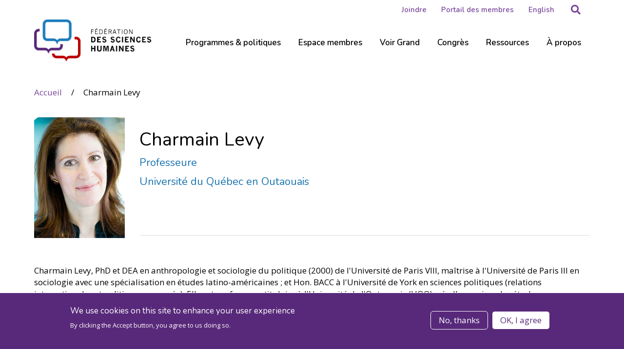

--- FILE ---
content_type: text/html; charset=UTF-8
request_url: https://www.federationhss.ca/fr/charmain-levy
body_size: 14548
content:
<!DOCTYPE html>
<html  lang="fr" dir="ltr">
  <head>
    <meta charset="utf-8" />
<script async src="https://www.googletagmanager.com/gtag/js?id=G-PKCLT67P0M"></script>
<script>window.dataLayer = window.dataLayer || [];function gtag(){dataLayer.push(arguments)};gtag("js", new Date());gtag("set", "developer_id.dMDhkMT", true);gtag("config", "G-PKCLT67P0M", {"groups":"default","page_placeholder":"PLACEHOLDER_page_location"});</script>
<meta name="description" content="" />
<link rel="canonical" href="https://www.federationhss.ca/fr/charmain-levy" />
<meta name="Generator" content="Drupal 10 (https://www.drupal.org)" />
<meta name="MobileOptimized" content="width" />
<meta name="HandheldFriendly" content="true" />
<meta name="viewport" content="width=device-width, initial-scale=1.0" />
<link rel="icon" href="/sites/default/files/FHSS-favicon.png" type="image/png" />
<link rel="alternate" hreflang="en" href="https://www.federationhss.ca/en/charmain-levy" />
<link rel="alternate" hreflang="fr" href="https://www.federationhss.ca/fr/charmain-levy" />
<script src="/sites/default/files/google_tag/google_tag_manager/google_tag.script.js?t97n19" defer></script>

    <title>Charmain Levy | FHSS</title>
    <link rel="stylesheet" media="all" href="/sites/default/files/css/css_DbJBzH8-gSrIeM0UIGzCq8w8llp331JqD472veoskyM.css?delta=0&amp;language=fr&amp;theme=strapped&amp;include=[base64]" />
<link rel="stylesheet" media="all" href="/sites/default/files/css/css_TTNrh8ty9X1JvK1sKj8GR9rpREaZBW9dWJ97jr1Q0ZE.css?delta=1&amp;language=fr&amp;theme=strapped&amp;include=[base64]" />
<link rel="stylesheet" media="all" href="https://fonts.googleapis.com/css?family=Open+Sans:400,400i,600,600i,700,700i&amp;display=swap" />
<link rel="stylesheet" media="all" href="https://fonts.googleapis.com/css2?family=Nunito:ital,wght@0,400;0,600;0,700;1,400;1,600;1,700&amp;display=swap" />
<link rel="stylesheet" media="all" href="/sites/default/files/css/css_0zV33Vw5ZVbYA8RLZpadDad5dhCZZTBWDGn2B0tYZl4.css?delta=4&amp;language=fr&amp;theme=strapped&amp;include=[base64]" />

    
  </head>
  <body class="path-node page-node page-node-type-page has-glyphicons">
    <a href="#main-content" class="skip-link">
      Aller au contenu principal
    </a>
    <noscript><iframe src="https://www.googletagmanager.com/ns.html?id=GTM-574B34M" height="0" width="0" style="display:none;visibility:hidden"></iframe></noscript>
    <div class="responsive-menu-page-wrapper">
  	<div role="main" class="main-container js-quickedit-main-content">
					<header id="header" role="banner">
				<div class="top-row">
					<div class="container">
						  <div class="region region-top">
    <nav role="navigation" aria-labelledby="block-strapped-top-menu-menu" id="block-strapped-top-menu">
            
  <h2 class="hidden" id="block-strapped-top-menu-menu">Top</h2>
  

        
      <ul class="menu menu--top">
                              <li class="first">
                                        <a href="/fr/espace-membres/devenir-membre" data-drupal-link-system-path="node/23">Joindre</a>
                  </li>
                              <li class="last">
                                        <a href="https://members.federationhss.ca/cgi/page.cgi/members_home.html">Portail des membres</a>
                  </li>
          </ul>
  

  </nav>
<section class="language-switcher-language-url block block-language block-language-blocklanguage-interface clearfix" id="block-strapped-languageswitcher" role="navigation">
  
    

      <ul class="links"><li hreflang="en" data-drupal-link-system-path="node/2187" class="en"><a href="/en/charmain-levy" class="language-link" hreflang="en" data-drupal-link-system-path="node/2187">English</a></li></ul>
  </section>

<section class="views-exposed-form bef-exposed-form block block-views-exposed-filter-blocks block-views-exposed-filter-blocks-block clearfix" data-drupal-selector="views-exposed-form-search-page-search" id="block-strapped-search">
  <h2 class="block-title">
    <a aria-controls="search-collapse" aria-expanded="false" class="search-toggle"
        data-toggle="collapse" href="#search-collapse" role="button">
      <span class="fas fa-search"></span>
      <span class="visually-hidden">Rechercher</span>
    </a>
  </h2>

  <div class="collapse" id="search-collapse">
    <div class="search-container">
              <form action="/fr/search" method="get" id="views-exposed-form-search-page-search" accept-charset="UTF-8">
  <div class="form--inline form-inline clearfix">
  <div class="form-item js-form-item form-type-textfield js-form-type-textfield form-item-keywords js-form-item-keywords form-group">
      <label for="edit-keywords" class="control-label">Mots-clés</label>
  
  
  <input data-drupal-selector="edit-keywords" class="form-text form-control" type="text" id="edit-keywords" name="keywords" value="" size="30" maxlength="128" />

  
  
  </div>
<div data-drupal-selector="edit-actions" class="form-actions form-group js-form-wrapper form-wrapper" id="edit-actions"><button data-drupal-selector="edit-submit-search" class="button js-form-submit form-submit btn-primary btn icon-before" type="submit" id="edit-submit-search" value="Rechercher"><span class="icon glyphicon glyphicon-search" aria-hidden="true"></span>
Rechercher</button></div>

</div>

</form>

            <a aria-controls="search-collapse" aria-expanded="false" class="search-toggle"
         data-toggle="collapse" href="#search-collapse" role="button">
        <span class="fas fa-times"></span>
        <span class="visually-hidden">Fermer Rechercher</span>
      </a>
    </div>
  </div>
</section>

  </div>

					</div>
				</div>
				<div class="bottom-row">
					<div class="container">
						<div class="layout-container">
							<div class="logo-column">
								<a class="logo" href="/fr" title="Accueil" rel="home">
									<img src="/themes/custom/strapped/images/FHSS-Horizontal-RBG-fr.png" alt="Accueil" class="img-responsive"/>
									<span class="visually-hidden">FHSS</span>
								</a>
							</div>
							<div class="navigation-column">
								  <div class="region region-navigation">
    <section id="block-strapped-megamenu" class="block block-ultimenu block-ultimenu-blockultimenu-main clearfix">
  
    

      <ul id="ultimenu-main" data-ultimenu="main" class="ultimenu ultimenu--offcanvas is-ultihover is-ulticaret--arrow ultimenu--main ultimenu--htb ultimenu--horizontal"><li class="ultimenu__item uitem has-ultimenu"
        tabindex=0 aria-label=Sub-navigation
      ><span class="ultimenu__link is-unlinked">Programmes &amp; politiques<span class="ultimenu__caret caret" aria-hidden="true"><i></i></span></span><section class="ultimenu__flyout is-htb"><div class="ultimenu__region region region--count-1 region-ultimenu-main-77015026"><nav role="navigation" aria-labelledby="block-mainnavigation-7-menu" id="block-mainnavigation-7"><h2 class="hidden" id="block-mainnavigation-7-menu">Main Navigation</h2><ul class="menu menu--main"><li class="first"><a href="/fr/programmes-politiques/prix-du-canada" data-drupal-link-system-path="node/33">Prix du Canada</a></li><li class="expanded"><a href="/fr/programmes-politiques/subvention-du-livre-savant" data-drupal-link-system-path="node/2655">Subvention du livre savant (PAES)</a><ul><li class="first last"><a href="/fr/programmes-politiques/subvention-du-livre-savant/candidature-et-eligibilite" data-drupal-link-system-path="node/3466">Candidature et éligibilité</a></li></ul></li><li class="expanded"><a href="/fr/programmes-politiques/equite-diversite-inclusion-et-decolonisation" data-drupal-link-system-path="node/34">EDI et décolonisation</a><ul><li class="first last"><a href="/fr/programmes-politiques/edi-et-decolonisation/creer-une-etincelle-pour-le-changement" data-drupal-link-system-path="node/1293">Créer une étincelle pour le changement</a></li></ul></li><li class="expanded"><a href="/fr/programmes-politiques/financement-prix" data-drupal-link-system-path="node/35">Financement &amp; prix</a><ul><li class="first"><a href="/fr/programmes-politiques/financement-prix/fonds-pour-les-initiatives-dedid" data-drupal-link-system-path="node/2550">Fonds pour les initiatives d&#039;EDID</a></li><li class="last"><a href="/fr/programmes-politiques/financement-prix/prix-du-gouverneur-general-pour-linnovation" data-drupal-link-system-path="node/1520">Prix du GG pour l’innovation</a></li></ul></li><li class="expanded last"><a href="/fr/programmes-politiques/defense-des-interets" data-drupal-link-system-path="node/131">Défense des intérêts</a><ul><li class="first"><a href="/fr/role-des-sh-cap-sur-lavenir" data-drupal-link-system-path="node/3870">Rôle des SH : Cap sur l&#039;avenir</a></li><li><a href="/fr/programmes-politiques/defense-des-interets/cadre-relatif-lelaboration-de-politiques-de-la" data-drupal-link-system-path="node/2994">Cadre relatif à l&#039;élaboration de politiques</a></li><li><a href="/fr/programmes-politiques/defense-des-interets/budget-federal" data-drupal-link-system-path="node/134">Budget fédéral</a></li><li class="last"><a href="/fr/programmes-politiques/defense-des-interets/incidences-de-la-recherche" data-drupal-link-system-path="node/136">Incidences de la recherche</a></li></ul></li></ul></nav></div></section></li><li class="ultimenu__item uitem has-ultimenu"
        tabindex=0 aria-label=Sub-navigation
      ><span class="ultimenu__link is-unlinked">Espace membres<span class="ultimenu__caret caret" aria-hidden="true"><i></i></span></span><section class="ultimenu__flyout is-htb"><div class="ultimenu__region region region--count-1 region-ultimenu-main-2c845299"><nav role="navigation" aria-labelledby="block-mainnavigation-8-menu" id="block-mainnavigation-8"><h2 class="hidden" id="block-mainnavigation-8-menu">Main Navigation</h2><ul class="menu menu--main"><li class="first"><a href="/fr/espace-membres/nos-membres" data-drupal-link-system-path="node/130">Nos membres</a></li><li class="expanded"><a href="/fr/espace-membres/avantages-pour-les-membres" data-drupal-link-system-path="node/137">Avantages pour les membres</a><ul><li class="first"><a href="/fr/espace-membres/avantages-pour-les-membres/fourwaves-logiciel-de-gestion-des-resumes" data-drupal-link-system-path="node/3369">Logiciel de gestion des résumés</a></li><li class="last"><a href="/fr/espace-membres/avantages-pour-les-membres/soutien-aux-conferences-des-associations-membres-en-2026" data-drupal-link-system-path="node/3859">Soutien aux conférences en 2026</a></li></ul></li><li><a href="/fr/espace-membres/devenir-membre" data-drupal-link-system-path="node/23">Devenir membre</a></li><li class="last"><a href="/fr/espace-membres/faq" data-drupal-link-system-path="node/138">FAQ</a></li></ul></nav></div></section></li><li class="ultimenu__item uitem has-ultimenu"
        tabindex=0 aria-label=Sub-navigation
      ><span class="ultimenu__link is-unlinked">Voir Grand<span class="ultimenu__caret caret" aria-hidden="true"><i></i></span></span><section class="ultimenu__flyout is-htb"><div class="ultimenu__region region region--count-1 region-ultimenu-main-b7dd89c8"><nav role="navigation" aria-labelledby="block-strapped-mainnavigation-menu" id="block-strapped-mainnavigation"><h2 class="hidden" id="block-strapped-mainnavigation-menu">Main Navigation</h2><ul class="menu menu--main"><li class="expanded first"><a href="/fr/voir-grand/sommet-voir-grand-2026" data-drupal-link-system-path="node/3856">Sommet Voir Grand 2026</a><ul><li class="first"><a href="/fr/sommet-voir-grand-2026/inscription" data-drupal-link-system-path="node/3898">Inscription</a></li><li><a href="/fr/voir-grand/sommet-voir-grand-2026/appel-propositions" data-drupal-link-system-path="node/3861">Appel à propositions</a></li><li><a href="/fr/voyage-hebergement" data-drupal-link-system-path="node/3879">Voyage &amp; hébergement</a></li><li><a href="/fr/voir-grand/sommet-voir-grand-2026/faqs" data-drupal-link-system-path="node/3899">FAQs</a></li><li class="last"><a href="/fr/voir-grand/sommet-voir-grand-2026/parrainage" data-drupal-link-system-path="node/3876">Parrainage</a></li></ul></li><li><a href="/fr/voir-grand/serie-de-sommets-voir-grand" data-drupal-link-system-path="node/3857">Série de sommets Voir Grand</a></li><li><a href="/fr/ressources/balado-voir-grand" data-drupal-link-system-path="node/2330">Balado Voir Grand</a></li><li class="last"><a href="/fr/voir-grand/propos-de-voir-grand" data-drupal-link-system-path="node/31">À propos de Voir Grand</a></li></ul></nav></div></section></li><li class="ultimenu__item uitem has-ultimenu"
        tabindex=0 aria-label=Sub-navigation
      ><span class="ultimenu__link is-unlinked">Congrès<span class="ultimenu__caret caret" aria-hidden="true"><i></i></span></span><section class="ultimenu__flyout is-htb"><div class="ultimenu__region region region--count-1 region-ultimenu-main-6c7e3575"><nav role="navigation" aria-labelledby="block-mainnavigation-11-menu" id="block-mainnavigation-11"><h2 class="hidden" id="block-mainnavigation-11-menu">Main Navigation</h2><ul class="menu menu--main"><li class="expanded first last"><a href="/fr/congres/propos-du-congres" data-drupal-link-system-path="node/1305">À propos du Congrès</a><ul><li class="first"><a href="/fr/congres/propos-du-congres/archives-du-congres" data-drupal-link-system-path="node/2991">Archives du Congrès</a></li><li><a href="/fr/congres/propos-du-congres/accueillir-un-futur-congres" data-drupal-link-system-path="node/1791">Accueillir un futur Congrès</a></li><li class="last"><a href="/fr/engagement-en-faveur-de-laccessibilite" data-drupal-link-system-path="node/1481">Engagement en faveur de l&#039;accessibilité</a></li></ul></li></ul></nav></div></section></li><li class="ultimenu__item uitem has-ultimenu"
        tabindex=0 aria-label=Sub-navigation
      ><span class="ultimenu__link is-unlinked">Ressources<span class="ultimenu__caret caret" aria-hidden="true"><i></i></span></span><section class="ultimenu__flyout is-htb"><div class="ultimenu__region region region--count-1 region-ultimenu-main-fc4703d7"><nav role="navigation" aria-labelledby="block-mainnavigation-9-menu" id="block-mainnavigation-9"><h2 class="hidden" id="block-mainnavigation-9-menu">Main Navigation</h2><ul class="menu menu--main"><li class="first"><a href="/fr/ressources/pole-ressources" title="Resource hub" data-drupal-link-system-path="node/14">Pôle ressources</a></li><li><a href="/fr/resources/blog">Blogue</a></li><li><a href="/fr/ressources/pole-ressources?f%5B0%5D=resource_type%3A8" data-drupal-link-query="{&quot;f&quot;:[&quot;resource_type:8&quot;]}" data-drupal-link-system-path="node/14">Webinaires</a></li><li><a href="/fr/ressources/salle-de-redaction" data-drupal-link-system-path="node/17">Salle de rédaction</a></li><li><a href="/fr/ressources/association-journals" data-drupal-link-system-path="node/1794">Revues savantes</a></li><li class="last"><a href="/fr/ressources/prix-du-livre-et-de-la-recherche-des-associations" data-drupal-link-system-path="node/1758">Prix des associations</a></li></ul></nav></div></section></li><li class="ultimenu__item uitem has-ultimenu"
        tabindex=0 aria-label=Sub-navigation
      ><span class="ultimenu__link is-unlinked">À propos<span class="ultimenu__caret caret" aria-hidden="true"><i></i></span></span><section class="ultimenu__flyout is-htb"><div class="ultimenu__region region region--count-1 region-ultimenu-main-8228da9c"><nav role="navigation" aria-labelledby="block-mainnavigation-10-menu" id="block-mainnavigation-10"><h2 class="hidden" id="block-mainnavigation-10-menu">Main Navigation</h2><ul class="menu menu--main"><li class="expanded first"><a href="/fr/propos/propos-de-la-federation" data-drupal-link-system-path="node/139">À propos de la Fédération</a><ul><li class="first"><a href="/fr/propos/propos-de-la-federation/reconnaissance-du-territoire" data-drupal-link-system-path="node/1298">Reconnaissance du territoire</a></li><li><a href="/fr/propos/propos-de-la-federation/vision-mission" data-drupal-link-system-path="node/24">Vision &amp; mission</a></li><li><a href="/fr/propos/propos-de-la-federation/code-de-conduite" data-drupal-link-system-path="node/141">Code de conduite</a></li><li><a href="/fr/propos/propos-de-la-federation/histoire" data-drupal-link-system-path="node/1316">Histoire</a></li><li><a href="/fr/propos/propos-de-la-federation/notre-equipe" data-drupal-link-system-path="node/2167">Notre équipe</a></li><li class="last"><a href="/fr/propos/propos-de-la-federation/plan-strategique" data-drupal-link-system-path="node/3600">Plan stratégique</a></li></ul></li><li><a href="/fr/propos/nous-joindre" data-drupal-link-system-path="node/152">Nous contacter</a></li><li class="expanded"><a href="/fr/propos/gouvernance" data-drupal-link-system-path="node/146">Gouvernance</a><ul><li class="first"><a href="/fr/propos/gouvernance/conseil" data-drupal-link-system-path="node/143">Conseil d’administration</a></li><li><a href="/fr/propos/gouvernance/anciennes-presidentes-de-la-federation" data-drupal-link-system-path="node/3444">Ancien.ne.s président.e.s de la Fédération</a></li><li><a href="/fr/propos/gouvernance/comites-permanents-du-conseil" data-drupal-link-system-path="node/148">Comités</a></li><li class="last"><a href="/fr/propos/gouvernance/reunion-annuelle" data-drupal-link-system-path="node/149">Réunion annuelle</a></li></ul></li><li class="last"><a href="/fr/propos/emplois-et-propositions" data-drupal-link-system-path="node/151">Emplois &amp; propositions</a></li></ul></nav></div></section></li></ul><button data-ultimenu-button="#ultimenu-main" class="button button--ultimenu button--ultiburger" aria-label="Menu Main navigation"><span class="bars">Menu Main navigation</span></button>
  </section>

<section id="block-strapped-menu-icon" class="responsive-menu-toggle-wrapper responsive-menu-toggle block block-responsive-menu block-responsive-menu-toggle clearfix">
  
    

      <a id="toggle-icon" class="toggle responsive-menu-toggle-icon" title="Menu" href="#off-canvas">
  <span class="icon"></span><span class="label">Menu</span>
</a>
  </section>


  </div>

							</div>
						</div>
					</div>
				</div>
			</header>
		
									<section class="highlighted">  <div class="region region-highlighted">
    <div data-drupal-messages-fallback class="hidden"></div>

  </div>
</section>
					
		<section class="title-is-hidden content-container">
							<a id="main-content"></a>
				  <div class="region region-content">
    <section id="block-facebookpixel" class="block-type-wysiwyg_block block block-block-content block-block-content3e2ba14f-7bf1-461a-8f34-4da723390f6c clearfix">
  
    

      
            <div class="field field--name-body field--type-text-with-summary field--label-hidden field--item"><!-- Meta Pixel Code -->

<script>

!function(f,b,e,v,n,t,s)

{if(f.fbq)return;n=f.fbq=function(){n.callMethod?

n.callMethod.apply(n,arguments):n.queue.push(arguments)};

if(!f._fbq)f._fbq=n;n.push=n;n.loaded=!0;n.version='2.0';

n.queue=[];t=b.createElement(e);t.async=!0;

t.src=v;s=b.getElementsByTagName(e)[0];

s.parentNode.insertBefore(t,s)}(window, document,'script',

'https://connect.facebook.net/en_US/fbevents.js');

fbq('init', '775321467192172');

fbq('track', 'PageView');

</script>

<noscript><img height="1" width="1" style="display:none"

src="https://www.facebook.com/tr?id=775321467192172&ev=PageView&noscript=1"

/></noscript>

<!-- End Meta Pixel Code -->
</div>
      
  </section>

<div class="page-title-block-header ">

</div>
    <div class="container">
    <ol class="breadcrumb">
              <li >
                      <a href="/fr">Accueil</a>
                  </li>
              <li  class="active">
                      Charmain Levy
                  </li>
          </ol>
  </div>

  <article class="page full clearfix">

    
    
  
      
    <div class="content">
    
            <div class="field field--name-body field--type-text-with-summary field--label-hidden field--item"><div data-embed-button="media" data-entity-embed-display="view_mode:media.full" data-entity-embed-display-settings="[]" data-entity-type="media" data-entity-uuid="a92dd4b9-0cac-4055-ab4f-86f82570c9ee" data-langcode="fr" class="align-left embedded-entity" data-entity-bundle="image">
<div>
<div class="field field--name-field-media-image field--type-image field--label-hidden field--item">  <img loading="lazy" src="/sites/default/files/2022-06/C-Levy.png" width="186" height="248" alt="Logo C-Levy.png" class="img-responsive"></p>
</div>
</div>
</div>
<h1>Charmain Levy</h1>
<h4>Professeure</h4>
<h4>Université du Québec en Outaouais</h4>
<p>&nbsp;</p>
<p>&nbsp;</p>
<hr>
<p>&nbsp;</p>
<p>Charmain Levy, PhD et DEA en anthropologie et sociologie du politique (2000) de l'Université de Paris VIII, maîtrise à l'Université de Paris III en sociologie avec une spécialisation en études latino-américaines ; et Hon. BACC à l'Université de York en sciences politiques (relations internationales et politique comparée). Elle est professeure titulaire à l'Université de l'Outaouais (UQO), où elle enseigne les études en développement international. De 2016 à 2021, elle a été doyenne de la recherche à l'UQO. Elle est spécialiste de l'Amérique latine, en particulier du Brésil ; des mouvements sociaux, de la religion et du développement ; des études féministes, urbaines et de développement. Elle est également chercheuse au sein de l'Équipe de recherche sur l'inclusion et la gouvernance en Amérique latine (ERIGAL) et du Réseau québécois d'études et de recherches féministes (Réqef). Elle a été présidente de l'Association canadienne d'études du développement international et directrice éditoriale de la collection Développement et mondialisation aux Presses de l'Université d'Ottawa. Elle est actuellement titulaire d'une subvention Savoir du CRSH. Elle est l'auteure de nombreux articles et chapitres de livres sur les mouvements sociaux. Ses publications les plus récentes sont <em>21st Century Feminismo : Women's Movements in Latin America and the Caribbean </em>(avec Simone Bohn) et le numéro spécial sur "Pink Tides and Right Turns in Latin America dans Globalizations" (avec Manuel Larrabure). Elle édite actuellement un ouvrage collectif sur les mouvements sociaux au Paraguay avec Laureen Elgert et Valérie L'Heureux. Elle mène actuellement des recherches sur les communs urbains féministes à Montevideo et Buenos Aires et sur la contribution de la coopérative de plateforme Fairbnb aux communs urbains en Italie.</p>
</div>
      
  </div>
  
</article>


  </div>

					</section>

		<footer id="footer" class="footer" role="contentinfo">
			<div class="container">
				<div class="row">
					<div class="col-md-4">
													<div class="footer-left">
								<a class="logo logo-footer" href="/fr" title="Accueil" rel="home">
									<img src="/themes/custom/strapped/images/FHSS-Horizontal-RBG-fr.png" alt="Accueil" class="img-responsive"/>
									<span class="visually-hidden">FHSS</span>
								</a>
																	<div class="footer-address">
										<p>200 - 141 Laurier Avenue West</p>

<p>Ottawa, ON</p>

<p>K1P 5J3</p>

<p>T : 613.238.6112</p>

<p>F : 613.238.6114</p>

<p>contact@federationhss.ca</p>

									</div>
																  <div class="region region-footer-left">
    <section id="block-footernewsletterblock" class="block-type-wysiwyg_block block block-block-content block-block-contentf6e853b3-fdbe-407b-a660-f99202038b53 clearfix">
  
    

      
            <div class="field field--name-body field--type-text-with-summary field--label-hidden field--item"><p><a class="btn btn-primary" href="https://communications.federationhss.ca/formulaire-dinscription" target="_blank">Communiqué</a></p>
</div>
      
  </section>

<nav role="navigation" aria-labelledby="block-social-menu" id="block-social">
            
  <h2 class="hidden" id="block-social-menu">Social</h2>
  

        
      <ul class="menu menu--social">
                              <li class="first">
                                        <a href="http://www.facebook.com/federationhss" class="facebook" target="_blank">            <span class="sr-only">Facebook</span>
          </a>
                  </li>
                              <li>
                                        <a href="https://www.linkedin.com/company/federationhss" class="linkedin" target="_blank">            <span class="sr-only">LinkedIn</span>
          </a>
                  </li>
                              <li>
                                        <a href="http://www.youtube.com/channel/UCirwy--DhRDqgLIujCUY4VA" class="youtube" target="_blank">            <span class="sr-only">Youtube</span>
          </a>
                  </li>
                              <li class="last">
                                        <a href="https://www.instagram.com/federation_hss" class="instagram" target="_blank">            <span class="sr-only">Instagram</span>
          </a>
                  </li>
          </ul>
  
  </nav>

  </div>

							</div>
											</div>
					<div class="col-md-8">
													  <div class="region region-footer-right">
    <nav role="navigation" aria-labelledby="block-footer-menu" id="block-footer">
            
  <h2 class="hidden" id="block-footer-menu">Footer menu</h2>
  

        
      <ul class="menu menu--footer">
                              <li class="expanded first">
                                        <span class="navbar-text">Programmes &amp; politiques</span>
                            <ul>
                              <li class="first">
                                        <a href="/fr/voir-grand/propos-de-voir-grand" data-drupal-link-system-path="node/31">Voir grand</a>
                  </li>
                              <li>
                                        <a href="/fr/programmes-politiques/subvention-du-livre-savant" data-drupal-link-system-path="node/2655">Subvention du livre savant (PAES)</a>
                  </li>
                              <li>
                                        <a href="/fr/programmes-politiques/prix-du-canada" data-drupal-link-system-path="node/33">Prix du Canada</a>
                  </li>
                              <li>
                                        <a href="/fr/programmes-politiques/equite-diversite-inclusion-et-decolonisation" data-drupal-link-system-path="node/34">EDID</a>
                  </li>
                              <li>
                                        <a href="/fr/programmes-politiques/financement-prix" data-drupal-link-system-path="node/35">Financement &amp; prix</a>
                  </li>
                              <li class="last">
                                        <a href="/fr/programmes-politiques/defense-des-interets" data-drupal-link-system-path="node/131">Défense des intérêts</a>
                  </li>
          </ul>
  
                  </li>
                              <li class="expanded">
                                        <span class="navbar-text">Espace membres</span>
                            <ul>
                              <li class="first">
                                        <a href="/fr/espace-membres/nos-membres" data-drupal-link-system-path="node/130">Nos membres</a>
                  </li>
                              <li>
                                        <a href="/fr/espace-membres/avantages-pour-les-membres" data-drupal-link-system-path="node/137">Notre offre</a>
                  </li>
                              <li>
                                        <a href="/fr/espace-membres/devenir-membre" data-drupal-link-system-path="node/23">Devenir membre</a>
                  </li>
                              <li class="last">
                                        <a href="/fr/espace-membres/faq" data-drupal-link-system-path="node/138">FAQ</a>
                  </li>
          </ul>
  
                  </li>
                              <li class="expanded">
                                        <span class="navbar-text">Congrès</span>
                            <ul>
                              <li class="first">
                                        <a href="/fr/congres/propos-du-congres" data-drupal-link-system-path="node/1305">À propos du Congrès</a>
                  </li>
                              <li class="last">
                                        <a href="/fr/congres/propos-du-congres/accueillir-un-futur-congres" data-drupal-link-system-path="node/1791">Accueillir un futur Congrès</a>
                  </li>
          </ul>
  
                  </li>
                              <li class="expanded">
                                        <span class="navbar-text">Ressources</span>
                            <ul>
                              <li class="first">
                                        <a href="/fr/ressources/pole-ressources" data-drupal-link-system-path="node/14">Pôle ressources</a>
                  </li>
                              <li>
                                        <a href="/fr/ressources/balado-voir-grand" data-drupal-link-system-path="node/2330">Balado Voir Grand</a>
                  </li>
                              <li>
                                        <a href="/fr/resources/blog">Blogue</a>
                  </li>
                              <li>
                                        <a href="/fr/ressources/pole-ressources?f%5B0%5D=resource_type%3A8" data-drupal-link-query="{&quot;f&quot;:[&quot;resource_type:8&quot;]}" data-drupal-link-system-path="node/14">Wébinaires</a>
                  </li>
                              <li class="last">
                                        <a href="/fr/ressources/salle-de-redaction" data-drupal-link-system-path="node/17">Salle de rédaction</a>
                  </li>
          </ul>
  
                  </li>
                              <li class="expanded last">
                                        <span class="navbar-text">About us</span>
                            <ul>
                              <li class="first">
                                        <a href="/fr/propos/propos-de-la-federation" data-drupal-link-system-path="node/139">À propos de la Fédération</a>
                  </li>
                              <li>
                                        <a href="/fr/propos/gouvernance" data-drupal-link-system-path="node/146">Gouvernance</a>
                  </li>
                              <li>
                                        <a href="/fr/propos/nous-joindre" data-drupal-link-system-path="node/152">Nous joindre</a>
                  </li>
                              <li class="last">
                                        <a href="/fr/propos/emplois-et-propositions" data-drupal-link-system-path="node/151">Emplois et propositions</a>
                  </li>
          </ul>
  
                  </li>
          </ul>
  

  </nav>

  </div>

											</div>
				</div>
			</div>
		</footer>

									<div id="subfooter" class="subfooter" role="contentinfo">
					<div class="container">
						  <div class="region region-subfooter">
    <section id="block-footercopyrightblock" class="block-type-wysiwyg_block block block-block-content block-block-content003f3371-8c8e-42e6-a24a-7128de9a87f8 clearfix">
  
    

      
            <div class="field field--name-body field--type-text-with-summary field--label-hidden field--item"><p>© 2025 Fédération des sciences humaines - Numéro d'enregistrement de l'organisme 89241141RR0001</p>
</div>
      
  </section>

<nav role="navigation" aria-labelledby="block-subfootermenu-menu" id="block-subfootermenu">
            
  <h2 class="hidden" id="block-subfootermenu-menu">Subfooter Menu</h2>
  

        
      <ul class="menu menu--subfooter-menu">
                              <li class="first">
                                        <a href="/fr/code-de-protection-de-la-vie-privee" data-drupal-link-system-path="node/1521">Politique de confidentialité</a>
                  </li>
                              <li>
                                        <a href="/fr/propos/propos-de-la-federation/code-de-conduite" data-drupal-link-system-path="node/141">Code de conduite</a>
                  </li>
                              <li>
                                        <a href="/fr/accessibilite" data-drupal-link-system-path="node/107">Accessibilité</a>
                  </li>
                              <li>
                                        <a href="/fr/sitemap" data-drupal-link-system-path="sitemap">Plan du site</a>
                  </li>
                              <li class="last">
                                        <a href="/fr/congres/congres-2023/inscription" data-drupal-link-system-path="node/2203">Inscriptions au Congrès</a>
                  </li>
          </ul>
  

  </nav>

  </div>

					</div>
				</div>
						</div>

</div>
    <div class="off-canvas-wrapper"><div id="off-canvas">
              <ul>              
              <li class="region region-responsive-menu block-id-strapped-search-menu block-raw-id-views-exposed-filter-blocks-block first-of-menu last-of-menu mm-listitem">
    
    <section class="views-exposed-form bef-exposed-form block block-views-exposed-filter-blocks block-views-exposed-filter-blocks-block clearfix" data-drupal-selector="views-exposed-form-search-page-search" id="block-strapped-search-menu">
  
    

      <form action="/fr/search" method="get" id="views-exposed-form-search-page-search" accept-charset="UTF-8">
  <div class="form--inline form-inline clearfix">
  <div class="form-item js-form-item form-type-textfield js-form-type-textfield form-item-keywords js-form-item-keywords form-group">
      <label for="edit-keywords" class="control-label">Mots-clés</label>
  
  
  <input data-drupal-selector="edit-keywords" class="form-text form-control" type="text" id="edit-keywords" name="keywords" value="2025" size="30" maxlength="128" />

  
  
  </div>
<div data-drupal-selector="edit-actions" class="form-actions form-group js-form-wrapper form-wrapper" id="edit-actions"><button data-drupal-selector="edit-submit-search" class="button js-form-submit form-submit btn-primary btn icon-before" type="submit" id="edit-submit-search" value="Rechercher"><span class="icon glyphicon glyphicon-search" aria-hidden="true"></span>
Rechercher</button></div>

</div>

</form>

  </section>



              </li>
      
              <li class="menu-main first-of-menu">
        <span>Programmes &amp; politiques</span>
                                <ul>
              <li class="menu-item--c68e50bb-4347-4ed4-b4bb-d3d87d162135 menu-name--main">
        <a href="/fr/programmes-politiques/prix-du-canada" data-drupal-link-system-path="node/33">Prix du Canada</a>
              </li>
          <li class="menu-item--_963159c-dd36-45ce-9671-8bc2eccdf60b menu-name--main">
        <a href="/fr/programmes-politiques/subvention-du-livre-savant" data-drupal-link-system-path="node/2655">Subvention du livre savant (PAES)</a>
                                <ul>
              <li class="menu-item--_9e2e4b7-2db7-4492-88f6-2542658c0ad6 menu-name--main">
        <a href="/fr/programmes-politiques/subvention-du-livre-savant/candidature-et-eligibilite" data-drupal-link-system-path="node/3466">Candidature et éligibilité</a>
              </li>
            </ul>
  
              </li>
          <li class="menu-item--c3108a2c-30bd-45b1-a60b-9546fbe15def menu-name--main">
        <a href="/fr/programmes-politiques/equite-diversite-inclusion-et-decolonisation" data-drupal-link-system-path="node/34">EDI et décolonisation</a>
                                <ul>
              <li class="menu-item--_20f5467-d447-4340-9d3a-799bb00c47dd menu-name--main">
        <a href="/fr/programmes-politiques/edi-et-decolonisation/creer-une-etincelle-pour-le-changement" data-drupal-link-system-path="node/1293">Créer une étincelle pour le changement</a>
              </li>
            </ul>
  
              </li>
          <li class="menu-item--e73723b1-2e12-4b92-b502-77882dd4e9ed menu-name--main">
        <a href="/fr/programmes-politiques/financement-prix" data-drupal-link-system-path="node/35">Financement &amp; prix</a>
                                <ul>
              <li class="menu-item--_3570ee4-91a6-40b7-b410-1f9c41326c8e menu-name--main">
        <a href="/fr/programmes-politiques/financement-prix/fonds-pour-les-initiatives-dedid" data-drupal-link-system-path="node/2550">Fonds pour les initiatives d&#039;EDID</a>
              </li>
          <li class="menu-item--fc2a4785-d99c-4bd8-b00b-29ebd66d6ba6 menu-name--main">
        <a href="/fr/programmes-politiques/financement-prix/prix-du-gouverneur-general-pour-linnovation" data-drupal-link-system-path="node/1520">Prix du GG pour l’innovation</a>
              </li>
            </ul>
  
              </li>
          <li class="menu-item--e770915b-bc07-4006-b775-63670b0e8a2c menu-name--main">
        <a href="/fr/programmes-politiques/defense-des-interets" data-drupal-link-system-path="node/131">Défense des intérêts</a>
                                <ul>
              <li class="menu-item--_c451e50-99d2-48ea-8f31-152227111246 menu-name--main">
        <a href="/fr/role-des-sh-cap-sur-lavenir" data-drupal-link-system-path="node/3870">Rôle des SH : Cap sur l&#039;avenir</a>
              </li>
          <li class="menu-item--f8d84073-4e97-41b6-8c75-307517f8eda0 menu-name--main">
        <a href="/fr/programmes-politiques/defense-des-interets/cadre-relatif-lelaboration-de-politiques-de-la" data-drupal-link-system-path="node/2994">Cadre relatif à l&#039;élaboration de politiques</a>
              </li>
          <li class="menu-item--_0b5b158-6039-4932-abdc-b37b95b7618b menu-name--main">
        <a href="/fr/programmes-politiques/defense-des-interets/budget-federal" data-drupal-link-system-path="node/134">Budget fédéral</a>
                                <ul>
              <li class="menu-item--_b771c8d-e0ff-45ae-a3ba-cba05995e0a2 menu-name--main">
        <a href="/fr/programmes-politiques/defense-des-interets/budget-federal/analyse-du-budget-2025-batir-un-avenir" data-drupal-link-system-path="node/3896">Budget 2025 analysis: Building a strong and inclusive research future</a>
              </li>
            </ul>
  
              </li>
          <li class="menu-item--_f025365-16a4-40d3-abf4-da55a66bdc21 menu-name--main">
        <a href="/fr/programmes-politiques/defense-des-interets/incidences-de-la-recherche" data-drupal-link-system-path="node/136">Incidences de la recherche</a>
              </li>
            </ul>
  
              </li>
            </ul>
  
              </li>
          <li class="menu-main">
        <span>Espace membres</span>
                                <ul>
              <li class="menu-item--_0ab6336-a7fd-496c-b98e-f0d920337386 menu-name--main">
        <a href="/fr/espace-membres/nos-membres" data-drupal-link-system-path="node/130">Nos membres</a>
              </li>
          <li class="menu-item--e78d565c-9472-4162-983a-978e1f943e23 menu-name--main">
        <a href="/fr/espace-membres/avantages-pour-les-membres" data-drupal-link-system-path="node/137">Avantages pour les membres</a>
                                <ul>
              <li class="menu-item--fe2bb479-7a5c-4d1f-93f8-7c359a27d5ab menu-name--main">
        <a href="/fr/espace-membres/avantages-pour-les-membres/fourwaves-logiciel-de-gestion-des-resumes" data-drupal-link-system-path="node/3369">Logiciel de gestion des résumés</a>
              </li>
          <li class="menu-item--_c66db7a-5ec4-4b0e-ba0a-8204ae40d6af menu-name--main">
        <a href="/fr/espace-membres/avantages-pour-les-membres/soutien-aux-conferences-des-associations-membres-en-2026" data-drupal-link-system-path="node/3859">Soutien aux conférences en 2026</a>
                                <ul>
              <li class="menu-item--daf5a22d-e20d-4b47-b9de-d489a914d5a9 menu-name--main">
        <a href="/fr/espace-membres/avantages-pour-les-membres/soutien-aux-conferences-en-2026/liste-de-planification" data-drupal-link-system-path="node/3906">Conference Planning Checklist 2026: Basic Support Plan</a>
              </li>
            </ul>
  
              </li>
            </ul>
  
              </li>
          <li class="menu-item--f69ec012-4479-4c04-b0bd-8127123652d0 menu-name--main">
        <a href="/fr/espace-membres/devenir-membre" data-drupal-link-system-path="node/23">Devenir membre</a>
              </li>
          <li class="menu-item--_a13830a-d990-429b-a1d7-782dadf4d64f menu-name--main">
        <a href="/fr/espace-membres/faq" data-drupal-link-system-path="node/138">FAQ</a>
              </li>
            </ul>
  
              </li>
          <li class="menu-main">
        <span>Voir Grand</span>
                                <ul>
              <li class="menu-item--_73752b9-74fc-4e32-97cd-7153f34ad749 menu-name--main">
        <a href="/fr/voir-grand/sommet-voir-grand-2026" data-drupal-link-system-path="node/3856">Sommet Voir Grand 2026</a>
                                <ul>
              <li class="menu-item--c7b4ad4b-e6a6-451f-bbfa-b61dc903f9dc menu-name--main">
        <a href="/fr/sommet-voir-grand-2026/inscription" data-drupal-link-system-path="node/3898">Inscription</a>
              </li>
          <li class="menu-item--_13dcc66-f170-4e79-918e-e69bbda4fb1a menu-name--main">
        <a href="/fr/voir-grand/sommet-voir-grand-2026/appel-propositions" data-drupal-link-system-path="node/3861">Appel à propositions</a>
              </li>
          <li class="menu-item--f2e84501-a988-4593-aca3-5f02eb7c5cab menu-name--main">
        <a href="/fr/voyage-hebergement" data-drupal-link-system-path="node/3879">Voyage &amp; hébergement</a>
              </li>
          <li class="menu-item--_c222fdd-3914-4ae8-9e38-c0c69f069bfe menu-name--main">
        <a href="/fr/voir-grand/sommet-voir-grand-2026/faqs" data-drupal-link-system-path="node/3899">FAQs</a>
              </li>
          <li class="menu-item--_c016038-be6b-4858-90e4-aaac03a84470 menu-name--main">
        <a href="/fr/voir-grand/sommet-voir-grand-2026/parrainage" data-drupal-link-system-path="node/3876">Parrainage</a>
              </li>
            </ul>
  
              </li>
          <li class="menu-item--_074907d-e5ea-46b5-b507-34f8547ae29c menu-name--main">
        <a href="/fr/voir-grand/serie-de-sommets-voir-grand" data-drupal-link-system-path="node/3857">Série de sommets Voir Grand</a>
              </li>
          <li class="menu-item--_51c21c8-0190-4f41-b51b-1d703772f1d8 menu-name--main">
        <a href="/fr/ressources/balado-voir-grand" data-drupal-link-system-path="node/2330">Balado Voir Grand</a>
              </li>
          <li class="menu-item--_6c22426-3d0c-4da2-8559-b025847bb14b menu-name--main">
        <a href="/fr/voir-grand/propos-de-voir-grand" data-drupal-link-system-path="node/31">À propos de Voir Grand</a>
              </li>
            </ul>
  
              </li>
          <li class="menu-main">
        <span>Congrès </span>
                                <ul>
              <li class="menu-item--ad927e61-c588-4d7a-8af3-894c8db36098 menu-name--main">
        <a href="/fr/congres/propos-du-congres" data-drupal-link-system-path="node/1305">À propos du Congrès</a>
                                <ul>
              <li class="menu-item--fbe77eab-4a85-4db6-bbfe-650042938809 menu-name--main">
        <a href="/fr/congres/propos-du-congres/archives-du-congres" data-drupal-link-system-path="node/2991">Archives du Congrès</a>
              </li>
          <li class="menu-item--_42197cc-fdf2-487c-8e3d-1d30e19f86c8 menu-name--main">
        <a href="/fr/congres/propos-du-congres/accueillir-un-futur-congres" data-drupal-link-system-path="node/1791">Accueillir un futur Congrès</a>
              </li>
          <li class="menu-item--a5fd823f-6eba-4707-a38c-bf4113529b6e menu-name--main">
        <a href="/fr/engagement-en-faveur-de-laccessibilite" data-drupal-link-system-path="node/1481">Engagement en faveur de l&#039;accessibilité</a>
              </li>
            </ul>
  
              </li>
            </ul>
  
              </li>
          <li class="menu-main">
        <span>Ressources</span>
                                <ul>
              <li class="menu-item--dd9faa7b-a4ac-4038-a202-3fc311fb9379 menu-name--main">
        <a href="/fr/ressources/pole-ressources" title="Resource hub" data-drupal-link-system-path="node/14">Pôle ressources</a>
              </li>
          <li class="menu-item--_7ecc518-a6ec-4dc9-ab83-557f906f1f20 menu-name--main">
        <a href="/resources/blog">Blogue</a>
              </li>
          <li class="menu-item--cdeb8614-bf4b-43c5-924c-4cf614fa058a menu-name--main">
        <a href="/fr/ressources/pole-ressources?f%5B0%5D=resource_type%3A8" data-drupal-link-query="{&quot;f&quot;:[&quot;resource_type:8&quot;]}" data-drupal-link-system-path="node/14">Webinaires</a>
              </li>
          <li class="menu-item--e257ea57-61d7-4a50-bcf7-0230e13836a8 menu-name--main">
        <a href="/fr/ressources/salle-de-redaction" data-drupal-link-system-path="node/17">Salle de rédaction</a>
              </li>
          <li class="menu-item--_3f89fc3-35d3-4b84-afe0-048c4be68c2f menu-name--main">
        <a href="/fr/ressources/association-journals" data-drupal-link-system-path="node/1794">Revues savantes</a>
              </li>
          <li class="menu-item--c27603ef-a95d-481a-964e-bf5d119177ce menu-name--main">
        <a href="/fr/ressources/prix-du-livre-et-de-la-recherche-des-associations" data-drupal-link-system-path="node/1758">Prix des associations</a>
              </li>
            </ul>
  
              </li>
          <li class="menu-main last-of-menu">
        <span>À propos</span>
                                <ul>
              <li class="menu-item--_418a6a5-7bad-4a52-b49e-4988bae05b02 menu-name--main">
        <a href="/fr/propos/propos-de-la-federation" data-drupal-link-system-path="node/139">À propos de la Fédération</a>
                                <ul>
              <li class="menu-item--a2c42bae-5a01-4eed-94c1-2c1e39c710b3 menu-name--main">
        <a href="/fr/propos/propos-de-la-federation/reconnaissance-du-territoire" data-drupal-link-system-path="node/1298">Reconnaissance du territoire</a>
              </li>
          <li class="menu-item--d53548c0-c72d-40b5-a9f5-ed83f2dfd8ef menu-name--main">
        <a href="/fr/propos/propos-de-la-federation/vision-mission" data-drupal-link-system-path="node/24">Vision &amp; mission</a>
              </li>
          <li class="menu-item--_58bd54e-4d23-48d2-aa59-6d96f79dd601 menu-name--main">
        <a href="/fr/propos/propos-de-la-federation/code-de-conduite" data-drupal-link-system-path="node/141">Code de conduite</a>
              </li>
          <li class="menu-item--_e7cacff-8ae5-45d3-8c0d-144e0260f4a2 menu-name--main">
        <a href="/fr/propos/propos-de-la-federation/histoire" data-drupal-link-system-path="node/1316">Histoire</a>
              </li>
          <li class="menu-item--_19c7942-636f-4da2-bf3a-9b4f809d0712 menu-name--main">
        <a href="/fr/propos/propos-de-la-federation/notre-equipe" data-drupal-link-system-path="node/2167">Notre équipe</a>
              </li>
          <li class="menu-item--_e2bd5b9-9928-42eb-a8c7-e31d3ac67438 menu-name--main">
        <a href="/fr/propos/propos-de-la-federation/plan-strategique" data-drupal-link-system-path="node/3600">Plan stratégique</a>
              </li>
            </ul>
  
              </li>
          <li class="menu-item--_444b3b9-e6ad-431b-be97-ced6613792c8 menu-name--main">
        <a href="/fr/propos/nous-joindre" data-drupal-link-system-path="node/152">Nous contacter</a>
              </li>
          <li class="menu-item--_676bc02-42c6-4227-a73b-651e004866d5 menu-name--main">
        <a href="/fr/propos/gouvernance" data-drupal-link-system-path="node/146">Gouvernance</a>
                                <ul>
              <li class="menu-item--d1a87001-f5ef-410a-8f7f-e865f26112b3 menu-name--main">
        <a href="/fr/propos/gouvernance/conseil" data-drupal-link-system-path="node/143">Conseil d’administration</a>
              </li>
          <li class="menu-item--_0e55d44-a46b-4015-976b-8c5c8d19bef1 menu-name--main">
        <a href="/fr/propos/gouvernance/anciennes-presidentes-de-la-federation" data-drupal-link-system-path="node/3444">Ancien.ne.s président.e.s de la Fédération</a>
              </li>
          <li class="menu-item--d2c70ee4-5b34-4aea-9a1c-9ee1bf24f94a menu-name--main">
        <a href="/fr/propos/gouvernance/comites-permanents-du-conseil" data-drupal-link-system-path="node/148">Comités</a>
              </li>
          <li class="menu-item--cccc4a2c-3321-47c6-bca0-762dcaad7f73 menu-name--main">
        <a href="/fr/propos/gouvernance/reunion-annuelle" data-drupal-link-system-path="node/149">Réunion annuelle</a>
              </li>
            </ul>
  
              </li>
          <li class="menu-item--_beb51c5-8c2d-4a3f-94bb-0234e1ec38ac menu-name--main">
        <a href="/fr/propos/emplois-et-propositions" data-drupal-link-system-path="node/151">Emplois &amp; propositions</a>
              </li>
            </ul>
  
              </li>
          <li class="menu-top first-of-menu">
        <a href="/fr/espace-membres/devenir-membre" data-drupal-link-system-path="node/23">Joindre</a>
              </li>
          <li class="menu-top last-of-menu">
        <a href="https://members.federationhss.ca/cgi/page.cgi/members_home.html">Portail des membres</a>
              </li>
                            
        
      <ul class="links"><li hreflang="en" data-drupal-link-query="{&quot;keywords&quot;:&quot;2025&quot;,&quot;page&quot;:&quot;14&quot;}" data-drupal-link-system-path="&lt;front&gt;" class="en"><a href="/en?keywords=2025&amp;page=14" class="language-link" hreflang="en" data-drupal-link-query="{&quot;keywords&quot;:&quot;2025&quot;,&quot;page&quot;:&quot;14&quot;}" data-drupal-link-system-path="&lt;front&gt;">English</a></li></ul>


          
        </ul>
  


</div></div>
    <script type="application/json" data-drupal-selector="drupal-settings-json">{"path":{"baseUrl":"\/","pathPrefix":"fr\/","currentPath":"node\/2187","currentPathIsAdmin":false,"isFront":false,"currentLanguage":"fr"},"pluralDelimiter":"\u0003","suppressDeprecationErrors":true,"responsive_menu":{"position":"right","theme":"theme-white","pagedim":"pagedim-black","modifyViewport":true,"use_bootstrap":false,"breakpoint":"(min-width: 960px)","drag":false},"google_analytics":{"account":"G-PKCLT67P0M","trackOutbound":true,"trackMailto":true,"trackTel":true,"trackDownload":true,"trackDownloadExtensions":"7z|aac|arc|arj|asf|asx|avi|bin|csv|doc(x|m)?|dot(x|m)?|exe|flv|gif|gz|gzip|hqx|jar|jpe?g|js|mp(2|3|4|e?g)|mov(ie)?|msi|msp|pdf|phps|png|ppt(x|m)?|pot(x|m)?|pps(x|m)?|ppam|sld(x|m)?|thmx|qtm?|ra(m|r)?|sea|sit|tar|tgz|torrent|txt|wav|wma|wmv|wpd|xls(x|m|b)?|xlt(x|m)|xlam|xml|z|zip","trackColorbox":true},"eu_cookie_compliance":{"cookie_policy_version":"1.0.0","popup_enabled":true,"popup_agreed_enabled":false,"popup_hide_agreed":false,"popup_clicking_confirmation":false,"popup_scrolling_confirmation":false,"popup_html_info":"\u003Cdiv aria-labelledby=\u0022popup-text\u0022  class=\u0022eu-cookie-compliance-banner eu-cookie-compliance-banner-info eu-cookie-compliance-banner--opt-in\u0022\u003E\n  \u003Cdiv class=\u0022popup-content info eu-cookie-compliance-content\u0022\u003E\n        \u003Cdiv id=\u0022popup-text\u0022 class=\u0022eu-cookie-compliance-message\u0022 role=\u0022document\u0022\u003E\n      \u003Ch2\u003EWe use cookies on this site to enhance your user experience\u003C\/h2\u003E\n\u003Cp\u003EBy clicking the Accept button, you agree to us doing so.\u003C\/p\u003E\n\n          \u003C\/div\u003E\n\n    \n    \u003Cdiv id=\u0022popup-buttons\u0022 class=\u0022eu-cookie-compliance-buttons\u0022\u003E\n            \u003Cbutton type=\u0022button\u0022 class=\u0022agree-button eu-cookie-compliance-secondary-button\u0022\u003EOK, I agree\u003C\/button\u003E\n              \u003Cbutton type=\u0022button\u0022 class=\u0022decline-button eu-cookie-compliance-default-button\u0022\u003ENo, thanks\u003C\/button\u003E\n          \u003C\/div\u003E\n  \u003C\/div\u003E\n\u003C\/div\u003E","use_mobile_message":false,"mobile_popup_html_info":"\u003Cdiv aria-labelledby=\u0022popup-text\u0022  class=\u0022eu-cookie-compliance-banner eu-cookie-compliance-banner-info eu-cookie-compliance-banner--opt-in\u0022\u003E\n  \u003Cdiv class=\u0022popup-content info eu-cookie-compliance-content\u0022\u003E\n        \u003Cdiv id=\u0022popup-text\u0022 class=\u0022eu-cookie-compliance-message\u0022 role=\u0022document\u0022\u003E\n      \n          \u003C\/div\u003E\n\n    \n    \u003Cdiv id=\u0022popup-buttons\u0022 class=\u0022eu-cookie-compliance-buttons\u0022\u003E\n            \u003Cbutton type=\u0022button\u0022 class=\u0022agree-button eu-cookie-compliance-secondary-button\u0022\u003EOK, I agree\u003C\/button\u003E\n              \u003Cbutton type=\u0022button\u0022 class=\u0022decline-button eu-cookie-compliance-default-button\u0022\u003ENo, thanks\u003C\/button\u003E\n          \u003C\/div\u003E\n  \u003C\/div\u003E\n\u003C\/div\u003E","mobile_breakpoint":768,"popup_html_agreed":false,"popup_use_bare_css":false,"popup_height":"auto","popup_width":"100%","popup_delay":1000,"popup_link":"\/fr","popup_link_new_window":true,"popup_position":false,"fixed_top_position":true,"popup_language":"fr","store_consent":false,"better_support_for_screen_readers":true,"cookie_name":"","reload_page":false,"domain":"","domain_all_sites":false,"popup_eu_only":false,"popup_eu_only_js":false,"cookie_lifetime":100,"cookie_session":0,"set_cookie_session_zero_on_disagree":0,"disagree_do_not_show_popup":false,"method":"opt_in","automatic_cookies_removal":true,"allowed_cookies":"","withdraw_markup":"\u003Cbutton type=\u0022button\u0022 class=\u0022eu-cookie-withdraw-tab\u0022\u003EPrivacy settings\u003C\/button\u003E\n\u003Cdiv aria-labelledby=\u0022popup-text\u0022 class=\u0022eu-cookie-withdraw-banner\u0022\u003E\n  \u003Cdiv class=\u0022popup-content info eu-cookie-compliance-content\u0022\u003E\n    \u003Cdiv id=\u0022popup-text\u0022 class=\u0022eu-cookie-compliance-message\u0022 role=\u0022document\u0022\u003E\n      \u003Ch2\u003EWe use cookies on this site to enhance your user experience\u003C\/h2\u003E\n\u003Cp\u003EYou have given your consent for us to set cookies.\u003C\/p\u003E\n\n    \u003C\/div\u003E\n    \u003Cdiv id=\u0022popup-buttons\u0022 class=\u0022eu-cookie-compliance-buttons\u0022\u003E\n      \u003Cbutton type=\u0022button\u0022 class=\u0022eu-cookie-withdraw-button \u0022\u003EWithdraw consent\u003C\/button\u003E\n    \u003C\/div\u003E\n  \u003C\/div\u003E\n\u003C\/div\u003E","withdraw_enabled":false,"reload_options":0,"reload_routes_list":"","withdraw_button_on_info_popup":false,"cookie_categories":[],"cookie_categories_details":[],"enable_save_preferences_button":true,"cookie_value_disagreed":"0","cookie_value_agreed_show_thank_you":"1","cookie_value_agreed":"2","containing_element":"body","settings_tab_enabled":false,"olivero_primary_button_classes":"","olivero_secondary_button_classes":"","close_button_action":"close_banner","open_by_default":true,"modules_allow_popup":true,"hide_the_banner":false,"geoip_match":true},"bootstrap":{"forms_has_error_value_toggle":null,"modal_animation":1,"modal_backdrop":"true","modal_focus_input":1,"modal_keyboard":1,"modal_select_text":1,"modal_show":1,"modal_size":"","popover_enabled":1,"popover_animation":1,"popover_auto_close":1,"popover_container":"body","popover_content":"","popover_delay":"0","popover_html":0,"popover_placement":"right","popover_selector":"","popover_title":"","popover_trigger":"click","tooltip_enabled":1,"tooltip_animation":1,"tooltip_container":"body","tooltip_delay":"0","tooltip_html":0,"tooltip_placement":"auto left","tooltip_selector":"","tooltip_trigger":"hover"},"strapped":{"multiple_select":{"disable_filter":false,"selector":"select:not(.ms-disable)"}},"sticky_nav":{"container":"#header \u003E .bottom-row","mobile_container":"#header","page_container":"section.highlighted","enabled":1,"mobile_breakpoint":"1023"},"ajaxTrustedUrl":{"\/fr\/search":true},"user":{"uid":0,"permissionsHash":"4bc626e65c810dfc29a4446ef9ff6a16aca0d8b392397e30f105811fb2b7f02c"}}</script>
<script src="/core/assets/vendor/jquery/jquery.min.js?v=3.7.1"></script>
<script src="/core/assets/vendor/underscore/underscore-min.js?v=1.13.6"></script>
<script src="/core/assets/vendor/once/once.min.js?v=1.0.1"></script>
<script src="/sites/default/files/languages/fr_rNx615NLWmDYDmYomG9CD_RDiFAexs6Qhkqaj0UnvKc.js?t97n19"></script>
<script src="/core/misc/drupalSettingsLoader.js?v=10.3.14"></script>
<script src="/core/misc/drupal.js?v=10.3.14"></script>
<script src="/core/misc/drupal.init.js?v=10.3.14"></script>
<script src="/core/misc/debounce.js?v=10.3.14"></script>
<script src="/modules/contrib/blazy/js/dblazy.min.js?t97n19"></script>
<script src="/modules/contrib/blazy/js/plugin/blazy.once.min.js?t97n19"></script>
<script src="/modules/contrib/blazy/js/plugin/blazy.sanitizer.min.js?t97n19"></script>
<script src="/modules/contrib/blazy/js/plugin/blazy.dom.min.js?t97n19"></script>
<script src="/modules/contrib/blazy/js/base/blazy.base.min.js?t97n19"></script>
<script src="/modules/contrib/blazy/js/base/blazy.drupal.min.js?t97n19"></script>
<script src="/libraries/mmenu/dist/mmenu.js?v=10.3.14"></script>
<script src="/modules/contrib/responsive_menu/js/responsive_menu.config.js?v=10.3.14"></script>
<script src="/modules/contrib/google_analytics/js/google_analytics.js?v=10.3.14"></script>
<script src="/themes/contrib/bootstrap/js/bootstrap-pre-init.js?t97n19"></script>
<script src="/modules/contrib/webform/js/webform.behaviors.js?v=10.3.14"></script>
<script src="/core/misc/states.js?v=10.3.14"></script>
<script src="/themes/contrib/bootstrap/js/misc/states.js?t97n19"></script>
<script src="/modules/contrib/webform/js/webform.states.js?v=10.3.14"></script>
<script src="/modules/contrib/webform/modules/webform_bootstrap/js/webform_bootstrap.states.js?v=10.3.14"></script>
<script src="/modules/contrib/eu_cookie_compliance/js/eu_cookie_compliance.min.js?v=10.3.14" defer></script>
<script src="/libraries/aos/dist/aos.js?t97n19"></script>
<script src="/libraries/fitvids/jquery.fitvids.js?t97n19"></script>
<script src="/libraries/css-vars-ponyfill/dist/css-vars-ponyfill.min.js?t97n19"></script>
<script src="/themes/custom/strapped/js/vendor/bootstrap/affix.js?t97n19"></script>
<script src="/themes/custom/strapped/js/vendor/bootstrap/alert.js?t97n19"></script>
<script src="/themes/custom/strapped/js/vendor/bootstrap/button.js?t97n19"></script>
<script src="/themes/custom/strapped/js/vendor/bootstrap/carousel.js?t97n19"></script>
<script src="/themes/custom/strapped/js/vendor/bootstrap/collapse.js?t97n19"></script>
<script src="/themes/custom/strapped/js/vendor/bootstrap/dropdown.js?t97n19"></script>
<script src="/themes/custom/strapped/js/vendor/bootstrap/modal.js?t97n19"></script>
<script src="/themes/custom/strapped/js/vendor/bootstrap/tooltip.js?t97n19"></script>
<script src="/themes/custom/strapped/js/vendor/bootstrap/popover.js?t97n19"></script>
<script src="/themes/custom/strapped/js/vendor/bootstrap/scrollspy.js?t97n19"></script>
<script src="/themes/custom/strapped/js/vendor/bootstrap/tab.js?t97n19"></script>
<script src="/themes/custom/strapped/js/vendor/bootstrap/transition.js?t97n19"></script>
<script src="/themes/custom/strapped/js/fitvids.js?t97n19"></script>
<script src="/themes/custom/strapped/js/mega-menu-key-handler.js?t97n19"></script>
<script src="/themes/custom/strapped/js/mega-menu.js?t97n19"></script>
<script src="/themes/custom/strapped/js/pagination.js?t97n19"></script>
<script src="/themes/custom/strapped/js/parallax.js?t97n19"></script>
<script src="/themes/custom/strapped/js/search.js?t97n19"></script>
<script src="/themes/custom/strapped/js/slick.js?t97n19"></script>
<script src="/themes/custom/strapped/js/sticky-nav.js?t97n19"></script>
<script src="/themes/custom/strapped/js/remove-empty-facet-filters.js?t97n19"></script>
<script src="/themes/custom/strapped/js/css-vars.js?t97n19"></script>
<script src="//kit.fontawesome.com/df13a4ce59.js"></script>
<script src="/themes/contrib/bootstrap/js/drupal.bootstrap.js?t97n19"></script>
<script src="/themes/contrib/bootstrap/js/attributes.js?t97n19"></script>
<script src="/themes/contrib/bootstrap/js/theme.js?t97n19"></script>
<script src="/themes/contrib/bootstrap/js/popover.js?t97n19"></script>
<script src="/themes/contrib/bootstrap/js/tooltip.js?t97n19"></script>
<script src="/modules/contrib/ultimenu/js/ultimenu.base.min.js?v=10.3.14"></script>
<script src="/modules/contrib/ultimenu/js/ultimenu.min.js?v=10.3.14"></script>
<script src="/modules/contrib/better_exposed_filters/js/better_exposed_filters.js?v=6.x"></script>


    <script>
      AOS.init({disable: 'phone'});
      window.addEventListener('load', AOS.refresh);
    </script>
  </body>
</html>


--- FILE ---
content_type: text/javascript
request_url: https://www.federationhss.ca/themes/custom/strapped/js/remove-empty-facet-filters.js?t97n19
body_size: 427
content:
"use strict";

// Used to remove content wrappers for empty facets.
//
// Generally facets are added via a Column paragraph type. However there isn't a great (and expedient) way to not
// load the wrapper elements when the facet is hidden (no values exist for the facet given the existing data set).
//
// An example of when this happens is when a use selects a facet and the resulting view rows do no contain any values
// for one of the other facets on the page.
//
// When that is the case there's a gaping hole in the screen where the facet should be. To avoid this this script
// looks for those empty facets and removes that parent contain if it's found.
//
// Note: this only works with Facets that refresh the page. If you need this to work for ajax calls you'll have to also
// run it when a facet filter value is changed.
//
// To reduce the risk of this script removing content it shouldn't and confusing the poor developer, it only occurs
// when the `layout-columns--facet-filter-row` class is applied to the parent. To do this add the
// 'Layout Columns: Facet Filter Row (DEVELOPER ONLY)' classy paragraph to your 'Layout: Columns' paragraph instance.

(function ($) {

  function removeEmptyFacets($parent) {
    var $inactiveFacet = $parent.find('.facet-hidden');
    if ($inactiveFacet.length === 0) {
      return;
    }
    $parent.remove();
  }

  $(document).ready(function () {
    $('.layout-columns--facet-filter-row').each(function () {
      $(this).find('.paragraph--type--layout-column').each(function () {
        removeEmptyFacets($(this));
      });
    });
  });

}(jQuery));


--- FILE ---
content_type: text/javascript
request_url: https://www.federationhss.ca/themes/custom/strapped/js/sticky-nav.js?t97n19
body_size: 1793
content:
(function ($, Drupal, drupalSettings) {
/**
 * Sticky Navbar
 *
 ** DESCRIPTION
 *
 * Modifies the page to make the header and main navigation for the site stick to the top of
 * the page when the user scrolls down. By doing this the navigation remains available as the
 * user scrolls down the page. Stickyness is applied to on Desktop and Mobile.
 *
 * You can target a specific part of the header, like the navigation, to be sticky and only
 * stick to the top of the page when it reaches the top upon scrolling.
 *
 *
 ** MOBILE
 *
 * Also assumes that when the window shrinks equal to or smaller to the settings.mobile_breakpoint
 * the header will collapse into one entity and the sticky will target the entire header.
 *
 * To remove sticky on the mobile comment out lines with the 'stickyNavMobile' and
 * 'marginAmountMobile' variables in them.
 */
  Drupal.behaviors.navbarSticky = {
    attach: function (context, settings) {

      var settings = drupalSettings.sticky_nav;

      // Set stickNav as the navbar that you want to be sticky.
      // Set stickyNavMobile to the entire mobile navbar.
      // Set pageContent as the wrapper around the page's content
      // that you want to nudge.
      var stickyNav = settings.container ? $(settings.container) : false;

      if (stickyNav && settings.enabled) {
        var stickyNavMobile = settings.mobile_nav ? $(mobile_container) : false,
            pageContent = $(settings.page_container),
            // If the user is logged in, adjust the offset.
            stickyOffset = $("body").hasClass("user-logged-in") ? 48 : stickyNav.offset().top,
            // Set to -2px to remove 1px of whitespage between the
            // navbar and the next paragraph
            marginAmountMobile = -2,
            marginAmount = stickyNav.outerHeight(),
            scrollAmount = $(window).scrollTop(),
            windowWidth = $(window).outerWidth();

        // Initialize the stickynav settings based on
        // the current window width.
        refreshStickyNav();

        // Do some extra calculations.
        // Currently static cast to remove a bug when the page is
        // refreshed midway down the page in mobile and then switched
        // to desktop.
        if (windowWidth < settings.mobile_breakpoint) {
          stickyOffset = 46;
        }

        /**
         * When the window resizes it updates the window width and checks if the
         * stickyNav has altered in height, updating the amount of margin for the content.
        */
        $(window).on('resize', function (event) {
          refreshStickyNav();

          // Legacy code, not sure what this was meant to accomplish,
          // but Paul removed it to prevent a recalculation issue
          // when resizing between desktop.
          // if (windowWidth >= settings.mobile_breakpoint) {
          //   if (scrollAmount <= stickyOffset) {
          //     stickyOffset = stickyNav.offset().top;
          //   }
          // }
        });

        /**
         * When the user scrolls it will update the scroll amount from the top of the page
         * and trigger the stick when it hits the offsetAmount, which is the distance the
         * stickyNav is from the top of the page.
        */
       $(window).scroll(function () {
        refreshStickyNavBreakpoint();

        // Additional checks for the mobile sticky. Not sure how
        // important this code is, but kept for legacy purposes.
        if (stickyNavMobile) {
          if (windowWidth >= settings.mobile_breakpoint) {
            stickyNavMobile.removeClass('sticky');
          }
          else {
            stickyNavMobile.addClass('sticky');
          }
        }
       });

        // Listen for tabbing and scroll up a bit if the element is hidden.
        $(document).keyup(function(e) {
          if (e.which == 9) {
            var $focused = $(':focus');
            // If something is focused and it isn't a child of the stickyNav.
            if ($focused.length && !$.contains(stickyNav.get(0), $focused.get(0))) {
              var offset = $focused.offset(),
                  relativeOffset = offset.top - $(document).scrollTop(),
                  navHeight = stickyNav.outerHeight();
              // Then check to see if it's behind the stickNav and scroll if it is.
              if (relativeOffset < navHeight) {
                window.scrollTo(0, offset.top - navHeight - 5);
              }
            }
          }
        });

        /**
         * Refresh the stickynav settings.
         */
        function refreshStickyNav() {
          marginAmountMobile = -2;

          // Adjust the margin based on whether there is some
          // navigation overlap and if the user is not logged in.
          marginAmount = stickyNav.outerHeight();
          // Commenting out until Breadcrumbs are moved under the Hero
          // if ($("body").not("user-logged-in") && $("body").hasClass("navigation-overlap")) {
          //   marginAmount = 0;
          // }

          // Initialize the stickynav settings based on
          // the current window width.
          refreshStickyNavBreakpoint();
        }

        /**
         * Refresh the sticky navigation without recalculating
         * any of the settings (except for marginAmountMobile).
         */
        function refreshStickyNavBreakpoint() {
          // If the user is logged in, adjust the offset.
          var scrollAmount = $(window).scrollTop(),
              windowWidth = $(window).outerWidth();

          // Initialize the stickynav settings based on
          // the current window width.
          if (windowWidth >= settings.mobile_breakpoint) {
            // Desktop
            if (scrollAmount > stickyOffset) {
              stickyNav.addClass('sticky');
              pageContent.css("margin-top", marginAmount)
            }
            else {
              stickyNav.removeClass('sticky');
              pageContent.css("margin-top", "0px")
            }
          }
          else {
            // Mobile
            stickyNav.removeClass('sticky');
            if (stickyNavMobile) {
              stickyNavMobile.addClass('sticky');
              marginAmountMobile = stickyNavMobile.outerHeight();
            }
            pageContent.css("margin-top", marginAmountMobile)
          }
        }
      }
    }
  }

})(jQuery, Drupal, drupalSettings);


--- FILE ---
content_type: text/javascript
request_url: https://www.federationhss.ca/themes/custom/strapped/js/mega-menu-key-handler.js?t97n19
body_size: 4278
content:
"use strict";

(function (window, $) {


  /**
   * Helper class for tracking an elements positions and calculating it's distance relative to other elements.
   *
   * @class Position
   * @property {int} y
   * @property {int} x
   * @property {any} elem The jQuery (other some other) element.
   *
   * @param y
   * @param x
   * @param elem
   * @constructor
   */
  function Position(y, x, elem) {
    this.y = y;
    this.x = x;
    this.elem = elem;
  }

  Position.prototype.distanceTo = function (y, x) {
    var yDiff = this.y - y;
    var xDiff = this.x - x;
    return Math.sqrt((xDiff * xDiff) + (yDiff * yDiff));
  }

  /**
   * @class MenuPositionBuilder
   * @property {int} yTolerance
   * @property {int} xTolerance
   * @constructor
   */
  function MenuPositionBuilder() {
    this.yTolerance = 0;
    this.xTolerance = 0;
  }

  MenuPositionBuilder.prototype.addElem = function (top, left, elem) {
    top = parseInt(top);
    left = parseInt(left);
    var pos = new Position(top, left, elem);
    if (!this.yElems[top]) {
      this.yElems[top] = []
    }
    this.yElems[top].push(pos);
    if (!this.xElems[left]) {
      this.xElems[left] = []
    }
    this.xElems[left].push(pos);
  }

  MenuPositionBuilder.prototype.build = function () {
    var yPos = [];
    var y;
    for (y in this.yElems) {
      yPos.push(parseInt(y));
    }
    yPos.sort(function (a, b) {
      return a - b;
    });

    var xPos = [];
    var x;
    for (x in this.xElems) {
      xPos.push(parseInt(x));
    }
    xPos.sort(function (a, b) {
      return a - b;
    });

    var mp = new MenuPositions(yPos, this.yElems, xPos, this.xElems, this.yTolerance, this.xTolerance);
    // make sure built ones cannot continue be modified by this builder;
    this.yElems = null;
    this.xElems = null;
    return mp;
  }

  /**
   * Create a new menu position builder.
   * @returns {MenuPositionBuilder}
   */
  function newMenuPositionBuilder() {
    var builder = new MenuPositionBuilder();
    builder.yElems = {};
    builder.xElems = {};
    return builder;
  }

  /**
   * Given a list of `Position` elements. Returns the one that is closest to the position y, x.
   *
   * @param {Position[]} elems
   * @param {int} y
   * @param {int} x
   * @returns {Position|undefined} Returns the elem nearest to the given coordinates or undefined if the list is empty.
   */
  function getClosestElem(elems, y, x) {
    if (elems.length === 0) {
      return undefined;
    }
    var closest = elems[0];
    var closestDistance = elems[0].distanceTo(y, x);
    var j;
    for (j = 1; j < elems.length; j++) {
      var elem = elems[j];
      var elemDist = elem.distanceTo(y, x);
      if (elemDist < closestDistance) {
        closestDistance = elemDist;
        closest = elem;
      }
    }
    return closest;
  }

  /**
   * Abstractly finds the closest element before on a given axis. For example the element just left of a (y, x) position
   * would be the `beforeElem()` on the x axis, while the element just above position (y, x) would be the `beforeElem()`
   * in the y axis.
   *
   * @param {int} tolerance
   * @param {int[]} axisCoords
   * @param {Object<int, Position[]>} axisElems
   * @param {int} coordBefore
   * @param {int} y
   * @param {int} x
   * @returns {any|undefined} Returns the elem located before or undefined if non exists.
   */
  function beforeElem(tolerance, axisCoords, axisElems, coordBefore, y, x) {
    // The closest widget should be just at the position just before the coordBefore position.
    // So find that position and start from there.
    var startingPos = undefined;
    var i;
    for (i = 0; i < axisCoords.length; i++) {
      var axisPos = axisCoords[i];
      // Once we hit or got past x the rest of the numbers will no longer be to the right.
      // So return with whichever element was closest.
      // Ex.
      // ---------> going this way.
      // 1 2 3 4 5
      // x = 3
      // startPos would be 2
      //
      // The tolerance prevents including items that are too close:
      // Ex.
      //  Top               Top 2
      //     Child            [Child 2]
      //     Child
      //
      // If moving from "Child 2" to the left, we would most likely expect it to jump to "Child"
      // However "Top 2" is to the left and closer. By adding a tolerance we can exclude the
      // "Top 2" from being considered.
      //
      if (coordBefore <= (axisPos + tolerance)) {
        break;
      }
      startingPos = i;
    }
    // If prevPos is undefined then there's nothing before the given point.
    // Ex. [1, 2, 3] and coordBefore=1
    if (startingPos === undefined) {
      return undefined;
    }

    var closest = undefined;
    var closestDist = undefined;
    for (i = startingPos; 0 <= i; i--) {
      var axisPos = axisCoords[i];
      var closestAtPos = getClosestElem(axisElems[axisPos], y, x);
      var closestAtPosDist = closestAtPos.distanceTo(y, x);
      if (closest === undefined || closestAtPosDist < closestDist) {
        closest = closestAtPos;
        closestDist = closestAtPosDist;
      }
    }

    if (closest !== undefined) {
      return closest.elem;
    }
    return undefined;
  }

  /**
   * Abstractly finds the closest element after on a given axis. For example the element just right of a (y, x) position
   * would be the `afterElem()` on the x axis, while the element just below position (y, x) would be the `afterElem()`
   * in the y axis.
   *
   * @param {int} tolerance range the should be excluded
   * @param {int[]} axisCoords
   * @param {Object<int, Position[]>} axisElems
   * @param {int} coordAfter
   * @param {int} y
   * @param {int} x
   * @returns {any|undefined} Returns the elem located after or undefined if non exists.
   */
  function afterElem(tolerance, axisCoords, axisElems, coordAfter, y, x) {
    // The closest widget should be just at the position just before the coordBefore position.
    // So find that position and start from there.
    var startingPos = undefined;
    var i;
    for (i = axisCoords.length - 1; 0 <= i; i--) {
      var axisPos = axisCoords[i];

      // Once we hit or got past x we are at the edge.
      // So return with whichever element was came just before.
      // Ex.
      // <--------- going this way.
      // 1 2 3 4 5
      // x = 3
      // startPos would be 4
      //
      // The tolerance prevents including items that are too close:
      // Ex.
      //  [Top]              Top 2
      //     Child            Child 2
      //     Child
      //
      // If moving from "Top" to the right, we would most likely expect it to jump to "Top 2"
      // However "Child" is to the right and closer. By adding a tolerance we can exclude the
      // child items from being considered.
      //
      if ((axisPos - tolerance) <= coordAfter) {
        break;
      }
      startingPos = i;
    }
    // If prevPos is undefined then there's nothing before the given point.
    // Ex. [1, 2, 3] and coordBefore=3
    if (startingPos === undefined) {
      return undefined;
    }

    var closest = undefined;
    var closestDist = undefined;
    for (i = startingPos; i < axisCoords.length; i++) {
      var axisPos = axisCoords[i];
      var closestAtPos = getClosestElem(axisElems[axisPos], y, x);
      var closestAtPosDist = closestAtPos.distanceTo(y, x);
      if (closest === undefined || closestAtPosDist < closestDist) {
        closest = closestAtPos;
        closestDist = closestAtPosDist;
      }
    }

    if (closest !== undefined) {
      return closest.elem;
    }
    return undefined;
  }

  /**
   * @class MenuPositions
   *
   * @param yPos
   * @param yElems
   * @param xPos
   * @param xElems
   * @param yTolerance
   * @param xTolerance
   * @constructor
   */
  function MenuPositions(yPos, yElems, xPos, xElems, yTolerance, xTolerance) {
    this.yPos = yPos;
    this.yElems = yElems;
    this.xPos = xPos;
    this.xElems = xElems;
    this.yTolerance = yTolerance;
    this.xTolerance = xTolerance;
  }

  MenuPositions.prototype.firstElem = function () {
    if (this.xPos.length === 0) {
      return undefined;
    }
    var elemsInFirstRow = this.xElems[this.xPos[0]];
    var key;
    var firstElem = undefined;
    for (key in elemsInFirstRow) {
      if (elemsInFirstRow.hasOwnProperty(key)) {
        var newElem = elemsInFirstRow[key];
        if (firstElem === undefined || newElem.y < firstElem.y) {
          firstElem = newElem;
        }
      }
    }
    return (firstElem === undefined) ? undefined : firstElem.elem;
  }

  /**
   * Returns closest element to the left of the given (y,x) position.
   *
   * @param {int} y
   * @param {int} x
   * @returns {any|undefined} Returns the nearest element if one exists.
   */
  MenuPositions.prototype.leftOf = function (y, x) {
    return beforeElem(this.xTolerance, this.xPos, this.xElems, x, y, x);
  }

  /**
   * Returns closest element to the right of the given (y,x) position.
   *
   * @param {int} y
   * @param {int} x
   * @returns {any|undefined} Returns the nearest element if one exists.
   */
  MenuPositions.prototype.rightOf = function (y, x) {
    return afterElem(this.xTolerance, this.xPos, this.xElems, x, y, x);
  }

  /**
   * Returns closest element just above the given (y,x) position.
   *
   * @param {int} y
   * @param {int} x
   * @returns {any|undefined} Returns the nearest element if one exists.
   */
  MenuPositions.prototype.justAbove = function (y, x) {
    return beforeElem(this.yTolerance, this.yPos, this.yElems, y, y, x);
  }

  /**
   * Returns closest element just below the given (y,x) position.
   *
   * @param {int} y
   * @param {int} x
   * @returns {any|undefined} Returns the nearest element if one exists.
   */
  MenuPositions.prototype.justBelow = function (y, x) {
    return afterElem(this.yTolerance, this.yPos, this.yElems, y, y, x);
  }

// If running on node add exports.
  if (typeof module !== 'undefined' && module.exports) {
    exports.newMenuPositionBuilder = newMenuPositionBuilder;
    exports.MenuPositions = MenuPositions;
    exports.Position = Position;
  }

// Menu listener class

  /**
   * @class MenuListener
   * @param cfg
   * @constructor
   */
  function MenuListener(cfg) {
    this.cfg = cfg;
    this.rebuild();
  }

  /**
   *
   * @param {Config} cfg
   * @param {jQuery} $menuElem
   */


  /**
   * Config for the menu.
   *
   * @typedef {Object<string, any>} Config
   * @property {jQuery} menuElem Root menu to apply handling to.
   * @property {string[]} menuItemSelectors An array of selectors for finding the menu items that should be navigated to.
   * @property {int} xTolerance Allow you to set a threshold around which to ignore values. See `Tolerance` section below.
   * @property closeMenu
   *
   * ## Tolerances
   *
   * By default values are checked based on the location relative to the currently selected one. However, in some cases
   * it's not desirable to move to closer items.
   *
   * Ex.
   *
   * ```
   * Header 1         Header 2
   *   Child 11         Child 21
   *   Child 12         Child 22
   * ```
   *
   * In the above case if I'm focused on value "Header 1" and I click the right arrow key it's likely I want to navigate
   * to "Header 2" not "Child 11". In order for this to be the case you could add an `xTolerance` value which will ignore
   * elements within a given radius of the focused item (determined by the `xTolerance` value).
   */

  /**
   * @return {MenuPositions}
   */
  MenuListener.prototype.determineMenuPositions = function () {
    var builder = newMenuPositionBuilder();
    var cfg = this.cfg;
    var $menu = cfg.menuElem;
    findMenuItems(cfg, $menu, function ($menuItem) {
      var offset = $menuItem.offset();
      builder.addElem(offset.top, offset.left, $menuItem);
    });
    if (cfg.xTolerance) {
      builder.xTolerance = cfg.xTolerance;
    }
    return builder.build();
  };

  /**
   *
   * @param {Config} cfg
   * @param {jQuery} $menuElem
   * @param onElementFound
   */
  function findMenuItems(cfg, $menuElem, onElementFound) {
    var i;
    for (i = 0; i < cfg.menuItemSelectors.length; i++) {
      $menuElem.find(cfg.menuItemSelectors[i]).each(function () {
        var $menuItem = $(this);
        onElementFound($menuItem);
      });
    }
  }

  /**
   * @param {MenuPositions} positions
   * @param e
   * @return {boolean} Whether to close the menu and stop listening or not.
   */
  function onMouseKey(positions, e) {
    var key = (e.keyCode ? e.keyCode : e.which);

    var $focused = $(':focus');
    if (!$focused) {
      return true;
    }
    var focusedOffset = $focused.offset();
    switch (key) {
      case 38: // key up
        tryFocus(positions.justAbove(parseInt(focusedOffset.top), parseInt(focusedOffset.left)));
        e.preventDefault();
        return false;
      case 40: // key down
        tryFocus(positions.justBelow(parseInt(focusedOffset.top), parseInt(focusedOffset.left)));
        e.preventDefault();
        return false;
      case 37: // key left
        tryFocus(positions.leftOf(parseInt(focusedOffset.top), parseInt(focusedOffset.left)));
        e.preventDefault();
        return false;
      case 39: // key right
        tryFocus(positions.rightOf(parseInt(focusedOffset.top), parseInt(focusedOffset.left)));
        e.preventDefault();
        return false;
    }
  }

  /**
   *
   * @param {jQuery} $elem
   * @return {boolean}
   */
  function tryFocus($elem) {
    if ($elem === undefined) {
      return false;
    }
    $elem.focus();
    return true;
  }

  /**
   * Re-parses the menu items. Positional information menu items is stored, so if they move position you should call
   * rebuild.
   *
   * Doing this will also cancel any running listener (so you will need to call `listen()` again).
   */
  MenuListener.prototype.rebuild = function () {
    this.cancel();
    this.menuPositions = this.determineMenuPositions();
  };

  /**
   * Listen for keypresses and adjust the focus menu item as required when arrow keys are pressed or close the menu
   * if escape is pressed.
   */
  MenuListener.prototype.listen = function () {
    var menuListener = this;
    $('body').on('keydown.mega-menu-listener', function (e) {
      if (onMouseKey(menuListener.menuPositions, e)) {
        menuListener.closeMenu();
      }
    });
  };

  /**
   * Stop listening for key presses.
   */
  MenuListener.prototype.cancel = function () {
    $('body').off('keydown.mega-menu-listener');
  };

  /**
   * Close the menu (will also cancel the event listeners).
   */
  MenuListener.prototype.closeMenu = function () {
    this.cancel();
    this.cfg.closeMenu();
  };

  MenuListener.prototype.focusFirstElem = function () {
    var $first = this.menuPositions.firstElem();
    if ($first !== undefined) {
      $first.focus();
    }
  };

  /**
   * Handles keyboard navigation of a Mega Menu. Arrow keys will move to the desired menu item (ex. one to the right
   * if the user selects the right arrow key).
   *
   * Pressing ESC will cancel listening for keyboard events and the `closeMenu()` in the config will be called.
   *
   * Example usage:
   * ```js
   * var ml = newMegaMenuKeyboardNavHandler({
   *      menuSelector: '.menu',
   *      menuItemSelectors: [`a`],
   *      xTolerance: 10,
   *      closeMenu: function () {
   *          // do something in here to close the menu
   *      },
   * });
   *
   * // Focus the first element in the menu
   * ml.focusFirstElem();
   *
   * // Listen for keypresses
   * ml.listen();
   *
   * // To stop listening call
   * ml.cancel();
   *
   * // To cancel listening and completely close the menu call
   * ml.closeMenu();
   *
   * // If the page changes you can rebuild the listeners tracking of elements by running
   * // rebuild. Note: you'll also need to start listening again.
   * ml.rebuild();
   * ml.listen();
   * ```
   *
   * @param {Config} cfg Config for the handler, see further above for documentation on the Config (looks for @typedef {Object<string, any>} Config).
   * @returns {MenuListener}
   */
  function newMegaMenuKeyboardNavHandler(cfg) {
    return new MenuListener(cfg);
  }

  window.newMegaMenuKeyboardNavHandler = newMegaMenuKeyboardNavHandler;

})(window, jQuery);


--- FILE ---
content_type: text/javascript
request_url: https://www.federationhss.ca/themes/custom/strapped/js/slick.js?t97n19
body_size: 771
content:
(function ($, Drupal) {

  var text_pause = Drupal.t('Pause'),
      text_play = Drupal.t('Play');

  /**
   * Slick carousel enhancements.
   */
  Drupal.behaviors.strappedSlick = {
    attach: function (context, settings) {
      once('strapped-slick','.slick', context).forEach(addHandlers)
    }
  }

  /**
   * Add handlers to each slick instance found on the page.
   */
  function addHandlers(i, el) {
    var $slick = $('> .slick__slider', el).length ? $('> .slick__slider', el) : $(el);

    $slick.on('init', function(event, slick) {
      addAutoplayToggle($(this), slick);
      navForTrackLock(slick);
    });

    $slick.on('breakpoint', function(event, slick, breakpoint) {
      navForTrackLock(slick);
    });

    // Enable 'enter' key as selection method for focused thumbnail slides.
    if ($slick.parent('.slick--thumbnail').length) {
      $slick.on('keydown', '.slick-slide', function(event) {
        if (event.keyCode == 13) { // Enter
          $slick.slick('slickGoTo', $(this).attr('data-slick-index'), true);
          $slick.find('.slick-slide.slick-active').attr('tabindex', 0); // Reset tabindex which slick removes on slide change.
        }
      });
    }
  }

  /**
   * Lock the slide track when the number of items in the carousel
   * is less than or equal to the number of slides displayed.
   *
   * Adding a lock prevents navfor carousels from animating thumbnails
   * outside of the display when there isn't enough items to loop.
   */
  function navForTrackLock(slick) {
    // Only target synced carousels.
    if (!slick.options.asNavFor) return;

    if(slick.slideCount <= slick.options.slidesToShow) {
      slick.$slideTrack.addClass('slick-track-locked');
    } else {
      slick.$slideTrack.removeClass('slick-track-locked');
    }
  }

  /**
   * Add play/pause control when slick autoplay functionality
   * is enabled and arrow controls are present.
   */
  function addAutoplayToggle($el, slick) {
    var $autoplayToggle = $el.next('.slick__arrow').find('.slick-autoplay-toggle');

    if (!slick.options.autoplay || !slick.options.arrows) {
      $autoplayToggle.remove();
      return;
    }

    // Slick is considered paused during init, but we assume the autoplay will kick in.
    setAutoplayToggleState($autoplayToggle, false);

    $autoplayToggle.on('click', function(e) {
      slick.paused ? $el.slick('slickPlay') : $el.slick('slickPause');
      setAutoplayToggleState($(this), slick.paused);
    });
  }

  /**
   * Set autoplay state on the provided button element.
   */
  function setAutoplayToggleState($el, paused) {
    $el.attr('data-action', paused ? 'play' : 'pause');
    $el.attr('aria-label', paused ? text_play : text_pause);
    $el.text(paused ? text_play : text_pause);
  }

})(jQuery, Drupal);
